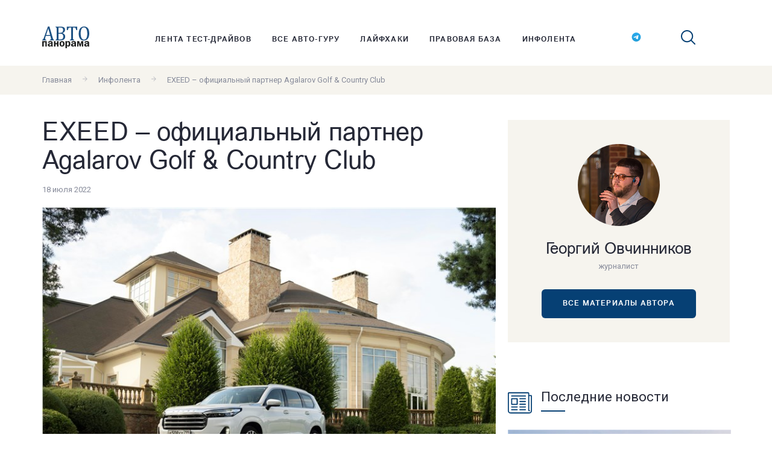

--- FILE ---
content_type: text/html; charset=utf-8
request_url: https://www.autopanorama.ru/infotape/testdrive-exeed-oficialnyj-partner-agalarov-golf-country-club.html
body_size: 6670
content:
<!DOCTYPE HTML> <html> <head> <meta http-equiv="Content-Type" content="text/html; charset=UTF-8" /> <meta name="viewport" content="width=device-width, initial-scale=1, shrink-to-fit=no"> <link rel="apple-touch-icon" sizes="180x180" href="/apple-touch-icon.png"> <link rel="icon" type="image/png" sizes="32x32" href="/favicon-32x32.png"> <link rel="icon" type="image/png" sizes="16x16" href="/favicon-16x16.png"> <link rel="manifest" href="/site.webmanifest"> <link rel="mask-icon" href="/safari-pinned-tab.svg" color="#5bbad5"> <meta name="msapplication-TileColor" content="#ffffff"> <meta name="theme-color" content="#ffffff"> <link href="/js/plyr/dist/plyr.css" rel="stylesheet" /> <link href="/bundles/css.css?v=BVgchsAsQ7jpdrDVitfVhOzFnEinDX7PBpiUCuqP_lI1" rel="stylesheet"/> <link href="https://fonts.googleapis.com/css?family=Roboto:400,700" type="text/css" rel="stylesheet" /> <title>EXEED – официальный партнер Agalarov Golf &amp; Country Club </title> <meta name="keywords" content="EXXED" /> <meta name="description" content="Поддержка гольфа имеет большое значение для EXEED. В философию бренда вписаны ценности, которые ярко воплощены в этом виде спорта" /> <script charset="UTF-8" src="//cdn.sendpulse.com/js/push/0ac4e298260b07162b084c9153d4f06f_1.js" async></script> </head> <body> <div class="banner-wrapper-100per"> <div><div class="b_block b_block_v1" id="b1"></div></div> </div> <header class="header js-header"> <div class="header__content l-flex"> <a href="/" class="logo header__logo"><img src="/images/logo.svg" alt="Автопанорама"></a> <nav class="header__nav"> <ul class="menu header__menu"> <li class="menu__item"> <a class="menu__link" href="/test-drives/">Лента тест-драйвов</a> </li> <li class="menu__item"> <a class="menu__link" href="/autoguru/">Все авто-гуру</a> </li> <li class="menu__item"> <a class="menu__link" href="/lifehacks/">Лайфхаки</a> </li> <li class="menu__item"> <a class="menu__link" href="/legal-articles/">Правовая база</a> </li> <li class="menu__item"> <a class="menu__link" href="/infotape/">Инфолента</a> </li> </ul> </nav> <ul class="socials"> <li class="socials__item"> <a href="https://t.me/AutoPanorama_ru" target="_blank" class="socials__link socials__insta"> <img class="svg-icon" width="16" height="15" src="/images/tg-logo.svg" alt="https://t.me/AutoPanorama_ru" /> </a> </li> </ul> <div class="search header__search"> <span class="search__icon js-search"> <svg width="24" height="24" class="svg-icon"> <use xlink:href="/images/sprite.symbol.svg#search"></use> </svg> </span> <div class="search__wrapper"> <form action="/search/" method="get" class="search__form search-form"> <input type="hidden" name="searchid" value="2431654"> <input type="hidden" name="l10n" value="ru"> <input type="hidden" name="reqenc" value=""> <input type="text" name="text" placeholder="Поиск..." class="search-form__input"> <button class="search-form__btn"> <svg width="24" height="24" class="svg-icon"> <use xlink:href="/images/sprite.symbol.svg#search"></use> </svg> </button> </form> </div> </div> <div class="menu-btn-wrapper"> <button class="header__toggler js-toggler"></button> </div> </div> </header> <main class="site-main"> <div class="breadcrumbs"> <div class="breadcrumbs__content l-flex"> <a class="breadcrumbs__link text_color_grey text_size_small" href="/">Главная</a> <span class="breadcrumbs__arrow"> <svg width="12" height="12" class="breadcrumbs__icon"><use xlink:href="/images/sprite.symbol.svg#arrow-right"></use></svg></span> <a class="breadcrumbs__link text_color_grey text_size_small" href="/infotape/">Инфолента</a> <span class="breadcrumbs__arrow"> <svg width="12" height="12" class="breadcrumbs__icon"><use xlink:href="/images/sprite.symbol.svg#arrow-right"></use></svg></span> <span class="text_color_grey text_size_small">EXEED – официальный партнер Agalarov Golf &amp; Country Club </span> </div> </div> <div class="wrapper"> <div class="wrapper__general"> <article class="single"> <h1 class="single__title">EXEED – официальный партнер Agalarov Golf &amp; Country Club </h1> <div class="single__meta"> <span class="single__postby text_size_small text_color_grey">18 июля 2022</span> </div> <div class=""> <img src="/announcephoto/testdriveannounce/exeed_agalarov-0.jpg" alt="EXEED – официальный партнер Agalarov Golf &amp; Country Club " class="single__image" /> </div> <div class="single__desciption "> <div class="single__text"><p><blockquote> <p> Поддержка гольфа имеет большое значение для EXEED. В философию бренда вписаны ценности, которые ярко воплощены в этом виде спорта: целеустремленность, стратегическое мышление, готовность к смелым решениям, готовность превзойти себя, в сочетании с элегантностью и аристократизмом.</p> </blockquote> <p> В качестве партнера, полностью разделяющего философию EXEED, был выбран Agalarov Golf &amp; Country Club, неоднократно признанный лучшим гольф-клубом России. Синергия спорта и драйва открывает новую главу как для EXEED в России, так и для членов клуба, которые смогут в полной мере оценить стиль и комфорт флагманского полноразмерного внедорожника EXEED VX и среднеразмерного полноприводного EXEED TXL.</p> <p> Кроме того, имя EXEED будет носить одна из восемнадцати лунок гольф-поля, дающая игрокам возможность забить hole in one &ndash; то есть попасть мячом в лунку с одного удара. Имя бренда здесь довольно символично: такие виртуозные удары считаются одними из самых сложных в спорте, для их реализации необходимо не только мастерски владеть техникой игры, но и рисковать, ловить удачу &ndash; и путь EXEED к успеху схож с таким точным ударом, попадающим прямо в цель. По статистике Agalarov Golf &amp; Country Club, такие удары случаются раз в год.&nbsp;</p> <p> &laquo;<em>Гольф всегда был и остается одним из самых элегантных и аристократичных видов спорта</em>, - говорит Геннадий Баранов, директор EXEED Cars Russia &ndash; <em>От игроков он требует не только спортивного характера, выдержки, высочайшего профессионализма, но и амбициозности, смелости, готовности пробовать новое. Нам кажется, что все эти качества в полной мере присутствуют в автомобилях EXEED, и наше партнерство с Agalarov Golf &amp; Country Club имеет большие перспективы&raquo;.</em></p> </p></div> </div> <div class="single__discuss"> <h4 class="single__subtitle subtitle ">Обсудить</h4> <div id="mc-container"></div> <script type="text/javascript"> cackle_widget = window.cackle_widget || []; cackle_widget.push({ widget: 'Comment', id: 64721 }); (function () { var mc = document.createElement('script'); mc.type = 'text/javascript'; mc.async = true; mc.src = ('https:' == document.location.protocol ? 'https' : 'http') + '://cackle.me/widget.js'; var s = document.getElementsByTagName('script')[0]; s.parentNode.insertBefore(mc, s.nextSibling); })(); </script> </div> </article> </div> <div class="wrapper__sidebar sidebar"> <div class="sidebar__item post-author text-center"> <img src="/authorphoto/authoroptimized/ovchinnikov-0.jpg" class="post-author__round-ava ava_size_136" alt="Георгий Овчинников"> <h3 class="post-author__nickname">Георгий Овчинников</h3> <span class="post-author__posted-by text_color_grey text_size_small">журналист</span> <a href="/autoguru/georgij-ovchinnikov/?page=1" class="post-author__btn btn btn-solid">все материалы автора</a> </div> <div class="sidebar__banner"> <div><div class="b_block b_block_v1" id="b2"></div></div> </div> <section class="sidebar__item recent"> <div class="sidebar__title"> <svg width="40" height="49" class="svg-icon sidebar__title-icon"><use xlink:href="/images/sprite.symbol.svg#newspaper-folded"></use></svg> <h4 class="subtitle ">Последние новости</h4> </div> <ul class="recent__list"> <li class="recent__post"> <a href="http://www.motorpage.ru/omoda/c7/last/news/omoda_c7_nachali_sobirat_v_kaliningrade.html" class="recent__inner"> <img src="/newsphotos/416B1.jpg" alt="Omoda C7 начали собирать в Калининграде" class="recent__thumbnail sidebar__news-img"> <h5 class="recent__title">Omoda C7 начали собирать в Калининграде</h5> <span class="recent__postby text_size_small text_color_grey">16 сентября</span> </a> </li> <li class="recent__post"> <a href="http://www.motorpage.ru/belgee/news/belgee_x70_posle_restajlinga_stal_pohozh_na_geely_monjaro.html" class="recent__inner"> <img src="/newsphotos/318F9.jpg" alt="Belgee X70 после рестайлинга стал похож на Geely Monjaro" class="recent__thumbnail sidebar__news-img"> <h5 class="recent__title">Belgee X70 после рестайлинга стал похож на Geely Monjaro</h5> <span class="recent__postby text_size_small text_color_grey">16 сентября</span> </a> </li> <li class="recent__post"> <a href="http://www.motorpage.ru/Geely/emgrand/last/news/geely_emgrand_novogo_pokolenija_poluchil_turbomotor.html" class="recent__inner"> <img src="/newsphotos/12A48.jpg" alt="Geely Emgrand нового поколения получил турбомотор" class="recent__thumbnail sidebar__news-img"> <h5 class="recent__title">Geely Emgrand нового поколения получил турбомотор</h5> <span class="recent__postby text_size_small text_color_grey">16 сентября</span> </a> </li> </ul> </section> <div class="sidebar__item subscribe"> <div class="sidebar__title"> <svg width="40" height="49" class="svg-icon sidebar__title-icon"> <use xlink:href="/images/sprite.symbol.svg#message"></use> </svg> <h4 class="single__subtitle subtitle ">Пора подписаться</h4> </div> <span class="subscribe__slogan">Пожалуй лучшая автомобильная рассылка без ГМО</span> <form action="/subscribe/" method="post" class="subscribe__form form"> <input type="email" placeholder="Адрес почты" class="subscribe__input" name="Email"> <input type="text" class="subscribe__input" placeholder="Ваше имя" name="Name"> <button type="submit" class="subscribe__btn btn btn-solid" id="subscribeBtn">подписаться</button> </form> </div> <section class="sidebar__item social-feed"> <div class="social-feed__content feeds"> <!--<div class="feeds__inst"> <div class="feeds__title"> <svg width="24" height="24" class="feeds__icon"> <use xlink:href="/images/sprite.symbol.svg#instagram"></use> </svg><h4 class="feeds__heading">Наш Инстаграм</h4> </div> <div class="feeds__widget">--> <!-- LightWidget WIDGET --> <!--<script src="https://cdn.lightwidget.com/widgets/lightwidget.js"></script><iframe src="https://cdn.lightwidget.com/widgets/fc2332c0100f5d629430b6f528e70817.html" scrolling="no" allowtransparency="true" class="lightwidget-widget" style="width:100%;border:0;overflow:hidden;"></iframe> </div> </div>--> <div class="feeds__vk"> <div class="feeds__title"> <svg width="24" height="24" class="feeds__icon"> <use xlink:href="/images/sprite.symbol.svg#vk"></use> </svg><h4 class="feeds__heading">Вконтакте</h4> </div> <div class="feeds__widget"><div id="vk_groups"></div></div> </div> </div> </section> </div> </div> </main> <footer class="footer"> <div class="footer__content"> <div class="l-flex"> <a href="/" class="footer__logo"><img src="/images/footer-logo.svg" alt="Автопанорама"></a> <ul class="menu footer__menu"> <li class="menu__item"> <a class="menu__link" href="/test-drives/">Лента тест-драйвов</a> </li> <li class="menu__item"> <a class="menu__link" href="/autoguru/">Все авто-гуру</a> </li> <li class="menu__item"> <a class="menu__link" href="/lifehacks/">Лайфхаки</a> </li> <li class="menu__item"> <a class="menu__link" href="/legal-articles/">Правовая база</a> </li> <li class="menu__item"> <a class="menu__link" href="/infotape/">Инфолента</a> </li> </ul> </div> <p class="footer__copyright text_size_small"> <!--LiveInternet counter--> <a href="https://www.liveinternet.ru/click" target="_blank"> <img id="licnt20D9" width="88" height="15" style="border:0" title="LiveInternet: показано число посетителей за сегодня" src="[data-uri]" alt="" /> </a> <script> (function (d, s) { d.getElementById("licnt20D9").src = "https://counter.yadro.ru/hit?t26.6;r" + escape(d.referrer) + ((typeof (s) == "undefined") ? "" : ";s" + s.width + "*" + s.height + "*" + (s.colorDepth ? s.colorDepth : s.pixelDepth)) + ";u" + escape(d.URL) + ";h" + escape(d.title.substring(0, 150)) + ";" + Math.random() })(document, screen); </script> <!--/LiveInternet--> <br /> © 2026 Журнал "Автопанорама" - все права защищены. </p> </div> </footer> <script src="/bundles/js.js?v=oNdugCt_BqqA10-FqmclfJ54QQFhL2gI9dxMXdMK1yY1"></script> <script src="/js/plyr/dist/plyr.min.js"></script> <div id="fb-root"></div> <div class="banner-wrapper-100per"> <div><div class="b_block b_block_v1" id="b6"></div></div> </div> <script type="text/javascript" src="https://vk.com/js/api/openapi.js?160"></script> <script type="text/javascript"> VK.Widgets.Group("vk_groups", { mode: 4, height: "400", width: $('.feeds__vk').first().width() }, 116636826); </script> <!-- Yandex.Metrika counter --> <script type="text/javascript"> (function (d, w, c) { (w[c] = w[c] || []).push(function () { try { w.yaCounter54766921 = new Ya.Metrika({ id: 54766921, clickmap: true, trackLinks: true, accurateTrackBounce: true, webvisor: true }); } catch (e) { } }); var n = d.getElementsByTagName("script")[0], s = d.createElement("script"), f = function () { n.parentNode.insertBefore(s, n); }; s.type = "text/javascript"; s.async = true; s.src = "https://mc.yandex.ru/metrika/watch.js"; if (w.opera == "[object Opera]") { d.addEventListener("DOMContentLoaded", f, false); } else { f(); } })(document, window, "yandex_metrika_callbacks"); </script> <noscript><div><img src="https://mc.yandex.ru/watch/54766921" style="position:absolute; left:-9999px;" alt="" /></div></noscript> <!-- /Yandex.Metrika counter --> </body> </html>

--- FILE ---
content_type: image/svg+xml
request_url: https://www.autopanorama.ru/images/sprite.symbol.svg
body_size: 43453
content:
<?xml version="1.0" encoding="utf-8"?>
<svg xmlns="http://www.w3.org/2000/svg"
    xmlns:xlink="http://www.w3.org/1999/xlink">
  <symbol viewBox="0 0 17 11" id="Google"
      xmlns="http://www.w3.org/2000/svg">
    <path d="M10.375 5.33c0 .984-.2 1.863-.598 2.635a4.374 4.374 0 0 1-1.704 1.798c-.738.436-1.583.654-2.536.654a4.802 4.802 0 0 1-1.958-.412A5.036 5.036 0 0 1 1.97 8.896 5.231 5.231 0 0 1 .899 7.233 5.26 5.26 0 0 1 .5 5.208c0-.705.133-1.38.399-2.025A5.231 5.231 0 0 1 1.97 1.521 5.037 5.037 0 0 1 3.579.412 4.802 4.802 0 0 1 5.537 0c1.31 0 2.435.455 3.374 1.364L7.544 2.721c-.536-.535-1.205-.803-2.007-.803-.563 0-1.086.147-1.567.441a3.194 3.194 0 0 0-1.133 1.2 3.333 3.333 0 0 0-.42 1.65c0 .596.14 1.148.42 1.655.279.502.657.9 1.133 1.194a2.96 2.96 0 0 0 1.567.44c.38 0 .729-.054 1.045-.163.32-.11.584-.244.79-.405.206-.166.385-.353.536-.562a2.575 2.575 0 0 0 .488-1.116H5.537v-1.79h4.756c.055.299.082.588.082.867zm5.958-.868v1.492h-1.436V7.44h-1.443V5.954h-1.436V4.462h1.436V2.977h1.443v1.485h1.436z"/>
  </symbol>
  <symbol viewBox="0 0 12 12" id="arrow-right"
      xmlns="http://www.w3.org/2000/svg">
    <path d="M2 5.5v1h6L5.25 9.25l.71.71L9.92 6 5.96 2.04l-.71.71L8 5.5H2z" opacity=".5"/>
  </symbol>
  <symbol viewBox="0 0 24 25" id="calendar"
      xmlns="http://www.w3.org/2000/svg">
    <path d="M2.813 2.33h1.124V.455h1.876V2.33h12.375V.455h1.875V2.33h1.125A2.816 2.816 0 0 1 24 5.142v16.5a2.816 2.816 0 0 1-2.813 2.813H2.813A2.816 2.816 0 0 1 0 21.642v-16.5A2.816 2.816 0 0 1 2.813 2.33zm-.938 19.312c0 .517.42.938.938.938h18.375a.94.94 0 0 0 .937-.938V9.267H1.875v12.375zm0-14.25h20.25v-2.25a.939.939 0 0 0-.938-.937h-1.125V6.08h-1.875V4.205H5.813V6.08H3.938V4.205H2.813a.939.939 0 0 0-.938.937v2.25z"/>
    <path d="M18.563 11.236h1.875v1.875h-1.875v-1.875zm-3.75 0h1.874v1.875h-1.875v-1.875zm-3.75 0h1.874v1.875h-1.874v-1.875zm-3.75 0h1.875v1.875H7.312v-1.875zm-3.751 0h1.875v1.875H3.562v-1.875zm15.001 3.75h1.875v1.875h-1.875v-1.875zm-3.75 0h1.874v1.875h-1.875v-1.875zm-3.75 0h1.874v1.875h-1.874v-1.875zm-3.75 0h1.875v1.875H7.312v-1.875zm11.25 3.75h1.875v1.875h-1.875v-1.875zm-3.75 0h1.874v1.875h-1.875v-1.875zm-3.75 0h1.874v1.875h-1.874v-1.875zm-3.75 0h1.875v1.875H7.312v-1.875zm-3.751-3.75h1.875v1.875H3.562v-1.875z"/>
  </symbol>
  <symbol viewBox="0 0 16 14" id="camera"
      xmlns="http://www.w3.org/2000/svg">
    <path d="M15.904 7.221a.653.653 0 0 0-.903-.23L12.808 8.26l-.557.327v3.038l.519.308c.019 0 .019.019.038.019l2.154 1.25c.096.077.23.115.365.115a.648.648 0 0 0 .654-.653v-2.577l.02-2.539c0-.115-.02-.23-.097-.327zM3.096 6.24a3.094 3.094 0 0 0 3.096-3.096A3.094 3.094 0 0 0 3.096.048 3.094 3.094 0 0 0 0 3.144C-.019 4.856 1.385 6.24 3.096 6.24zm0-4.365a1.268 1.268 0 1 1-1.269 1.27c-.02-.712.558-1.27 1.27-1.27zm7.846 4.538c-.5.25-1.057.404-1.654.404-.73 0-1.423-.211-2-.596H5.096a3.596 3.596 0 0 1-2 .596 3.45 3.45 0 0 1-1.654-.404c-.442.25-.75.75-.75 1.289v4.692c0 .866.712 1.558 1.558 1.558h7.904c.865 0 1.557-.712 1.557-1.558V7.702a1.564 1.564 0 0 0-.769-1.288zM9.289 6.24a3.094 3.094 0 0 0 3.096-3.096A3.094 3.094 0 0 0 9.29.048a3.094 3.094 0 0 0-3.096 3.096A3.094 3.094 0 0 0 9.289 6.24zm0-4.365a1.268 1.268 0 1 1-1.27 1.27c0-.712.558-1.27 1.27-1.27z"/>
  </symbol>
  <symbol viewBox="0 0 40 40" id="car"
      xmlns="http://www.w3.org/2000/svg">
    <g clip-path="url(#aeclip0)">
      <path d="M39.467 14.009l-7.493-1.499c.007-.172.026-.34.026-.514C31.995 5.368 26.619-.001 19.991.004a12 12 0 0 0-11.73 9.513l-.054-.033-1.964 3.256-5.721 1.27a.667.667 0 0 0-.522.652v8.667c0 .332.244.613.572.66l4.1.586c0 .03-.005.058-.005.087a4 4 0 0 0 7.94.667h8.055l3.42 12.655a2.667 2.667 0 1 0 5.165-1.322L26.186 25.33h.54a3.996 3.996 0 1 0 7.88-1.333h4.727A.667.667 0 0 0 40 23.33v-8.667a.667.667 0 0 0-.533-.653zM1.333 16.662h2v.667h-2v-.667zm3.591 6.6l-3.59-.511v-.755h4.36c-.334.37-.595.8-.77 1.266zm3.743 4.067a2.667 2.667 0 1 1 0-5.333 2.667 2.667 0 0 1 0 5.333zM20 23.996h-7.393A3.97 3.97 0 0 0 8 20.722v-.06H1.333v-2H4a.667.667 0 0 0 .667-.666v-2A.667.667 0 0 0 4 15.329H1.333v-.133l5.478-1.217a.667.667 0 0 0 .426-.307l.782-1.296c.209 6.47 5.508 11.61 11.981 11.62.1 0 .2-.013.298-.016l.004.016H20zm0-1.334c-5.891 0-10.667-4.775-10.667-10.666S14.11 1.329 20 1.329s10.667 4.776 10.667 10.667C30.66 17.884 25.888 22.656 20 22.662zm1.649 1.207c.883-.122 1.75-.343 2.584-.659l1.543 5.713-2.533.845-1.594-5.9zm6.31 13.133a1.333 1.333 0 0 1-2.588.647l-1.78-6.59 2.533-.845 1.835 6.788zm2.708-9.673a2.667 2.667 0 1 1 0-5.333 2.667 2.667 0 0 1 0 5.333zm8-4.667h-4.542a4.023 4.023 0 0 0-.485-.666h5.027v.666zm0-4h-1.334v-2h1.334v2zm0-3.333h-2a.667.667 0 0 0-.667.667v3.333c0 .368.298.667.667.667h2v.666h-7.334v.06a3.97 3.97 0 0 0-4.606 3.274h-.901l-.36-1.334a12.016 12.016 0 0 0 6.377-8.821l6.824 1.367v.12z"/>
      <path d="M20 1.996c-5.523 0-10 4.477-10 10 0 5.522 4.477 10 10 10s10-4.478 10-10c-.006-5.52-4.48-9.994-10-10zm0 18.666a8.667 8.667 0 1 1 8.667-8.666A8.677 8.677 0 0 1 20 20.662z"/>
      <path d="M27.28 10.914a8.395 8.395 0 0 0-5.017-6.2l-.526 1.225a7.052 7.052 0 0 1 4.227 5.192 6.18 6.18 0 0 1-2.157 5.701l.896.988a7.475 7.475 0 0 0 2.576-6.906zM8.667 25.995a1.333 1.333 0 1 0 0-2.666 1.333 1.333 0 0 0 0 2.666zm22 0a1.333 1.333 0 1 0 0-2.666 1.333 1.333 0 0 0 0 2.666z"/>
    </g>
    <defs>
      <clipPath id="aeclip0">
        <path d="M0 0h40v40H0z"/>
      </clipPath>
    </defs>
  </symbol>
  <symbol viewBox="0 0 12 12" id="caret"
      xmlns="http://www.w3.org/2000/svg">
    <path d="M6 2.58a.838.838 0 0 0-.594.246l-5.16 5.16a.84.84 0 1 0 1.189 1.188L6 4.608l4.565 4.566a.84.84 0 0 0 1.189-1.189l-5.16-5.16A.838.838 0 0 0 6 2.58z"/>
  </symbol>
  <symbol viewBox="0 0 40 40" id="chat"
      xmlns="http://www.w3.org/2000/svg">
    <path d="M34.531 16.875a.782.782 0 1 0 0 1.563.782.782 0 0 0 0-1.563zM21.563 9.063a.782.782 0 1 0-.001-1.564.782.782 0 0 0 0 1.564z"/>
    <path d="M37.656 12.188H27.031V5.155a2.346 2.346 0 0 0-2.343-2.343H2.343A2.346 2.346 0 0 0 0 5.155V20.78a2.346 2.346 0 0 0 2.344 2.344h2.344v3.906c0 .7.845 1.04 1.333.553l4.459-4.459h2.489v7.031a2.346 2.346 0 0 0 2.344 2.344H29.52l4.459 4.459c.489.488 1.334.145 1.334-.553V32.5h2.343A2.346 2.346 0 0 0 40 30.156V14.531a2.346 2.346 0 0 0-2.344-2.344zM5.47 13.748h7.634a2.337 2.337 0 0 0-.134.781v2.345h-7.5a.781.781 0 1 0 0 1.563h7.5v3.125h-2.813a.781.781 0 0 0-.552.228L6.25 25.145v-2.801a.781.781 0 0 0-.781-.782H2.344a.782.782 0 0 1-.781-.78V5.155c0-.43.35-.781.78-.781h22.345c.43 0 .78.35.78.781v7.032h-20a.781.781 0 1 0 0 1.561zm32.968 16.407c0 .431-.35.782-.78.782H34.53a.781.781 0 0 0-.781.78v2.802l-3.354-3.354a.781.781 0 0 0-.552-.229H15.312a.782.782 0 0 1-.78-.78V14.53c0-.43.35-.781.78-.781h22.344c.431 0 .782.35.782.781v15.625z"/>
    <path d="M5.469 9.063h12.968a.781.781 0 1 0 0-1.563H5.47a.781.781 0 1 0 0 1.563zm12.969 9.375h12.968a.781.781 0 1 0 0-1.563H18.438a.781.781 0 1 0 0 1.563zm16.093 3.125H18.438a.781.781 0 1 0 0 1.562H34.53a.781.781 0 1 0 0-1.563zm0 4.687H18.438a.781.781 0 1 0 0 1.563H34.53a.781.781 0 1 0 0-1.563z"/>
  </symbol>
  <symbol viewBox="0 0 24 24" id="comm"
      xmlns="http://www.w3.org/2000/svg">
    <path d="M24 2.4C24 1.08 22.92 0 21.6 0H2.4C1.08 0 0 1.08 0 2.4v14.4c0 1.32 1.08 2.4 2.4 2.4h16.8L24 24V2.4zm-4.8 12H4.8V12h14.4v2.4zm0-3.6H4.8V8.4h14.4v2.4zm0-3.6H4.8V4.8h14.4v2.4z"/>
  </symbol>
  <symbol viewBox="0 0 16 16" id="eye"
      xmlns="http://www.w3.org/2000/svg">
    <path d="M8 3C4.51 3 1.486 5.032 0 8c1.486 2.968 4.51 5 8 5s6.514-2.032 8-5c-1.486-2.968-4.51-5-8-5zm3.944 2.652c.94.6 1.737 1.402 2.335 2.348a7.609 7.609 0 0 1-2.335 2.348A7.323 7.323 0 0 1 8 11.5a7.32 7.32 0 0 1-3.945-1.152A7.61 7.61 0 0 1 1.721 8a7.607 7.607 0 0 1 2.52-2.462 4 4 0 1 0 7.519 0c.061.037.123.075.184.114zM8 6.406a1.5 1.5 0 1 1-3 0 1.5 1.5 0 0 1 3 0z"/>
  </symbol>
  <symbol viewBox="0 0 16 16" id="eye-blue"
      xmlns="http://www.w3.org/2000/svg">
    <path d="M8 3C4.51 3 1.486 5.032 0 8c1.486 2.968 4.51 5 8 5s6.514-2.032 8-5c-1.486-2.968-4.51-5-8-5zm3.944 2.652c.94.6 1.737 1.402 2.335 2.348a7.609 7.609 0 0 1-2.335 2.348A7.323 7.323 0 0 1 8 11.5a7.32 7.32 0 0 1-3.945-1.152A7.61 7.61 0 0 1 1.721 8a7.607 7.607 0 0 1 2.52-2.462 4 4 0 1 0 7.519 0c.061.037.123.075.184.114zM8 6.406a1.5 1.5 0 1 1-3 0 1.5 1.5 0 0 1 3 0z"/>
  </symbol>
  <symbol viewBox="0 0 12 24" id="facebook"
      xmlns="http://www.w3.org/2000/svg">
    <path d="M7.417 8.458V5.625c0-.782.634-1.417 1.416-1.417h1.417V.667H7.417a4.25 4.25 0 0 0-4.25 4.25v3.541H.333V12h2.834v11.333h4.25V12h2.833l1.417-3.542h-4.25z"/>
  </symbol>
  <symbol viewBox="0 0 78 36" id="footer-logo"
      xmlns="http://www.w3.org/2000/svg">
    <path d="M0 32.308h2.417v-6.73h2.637v6.73H7.69v-8.526H0v8.526zm17.358-5.161c0-.673 0-1.346-.22-2.019-.66-1.346-1.978-1.57-3.516-1.57a8.044 8.044 0 0 0-2.636.448c-.44.225-1.099.898-1.538 2.02l2.197.224c0-.449.44-.673.66-.898.439-.224.658-.224 1.098-.224.22 0 .879 0 1.098.449.22.224.22.673.22 1.122v.224h-.879c-.659 0-2.197.224-3.076.449-1.538.673-1.758 1.57-1.758 2.468 0 .673.44 1.57.88 2.019.439.449 1.318.673 2.197.673 1.757 0 2.416-.897 2.856-1.57 0 .672 0 1.121.22 1.346h2.416c-.22-.45-.22-1.122-.22-1.795v-3.366zm-2.417 1.57c0 .898-.44 1.571-.44 1.571-.44.45-.878.674-1.318.674-.44 0-.66 0-.879-.225-.22-.224-.44-.449-.44-.673 0-.449.22-.673.22-.673.44-.673 1.319-.673 2.198-.673h.659zm9.667-1.794h-2.636v-3.14h-2.637v8.525h2.637v-3.59h2.636v3.59h2.417v-8.526h-2.417v3.141zm8.13-3.365c-.879 0-1.977.224-2.856 1.121-.44.45-1.319 1.57-1.319 3.366 0 1.346.44 2.692 1.319 3.365.659.449 1.538 1.122 2.856 1.122 1.318 0 2.197-.449 2.856-1.122.88-.673 1.319-2.02 1.319-3.365 0-1.795-.88-2.917-1.319-3.366-.879-.897-1.977-1.121-2.856-1.121zm1.318 6.506c-.22.449-.879.673-1.318.673-.44 0-.879-.224-1.318-.673-.22-.449-.44-.897-.44-2.02 0-.672 0-1.57.44-2.018.22-.45.659-.674 1.098-.674.44 0 .88.225 1.099.674.44.673.44 1.346.44 2.019.439 1.122.219 1.795 0 2.019zm9.448-6.506c-1.098 0-1.977.448-2.636 1.57v-1.346H38.67v11.442h2.417V31.41c.44.898 1.319 1.346 2.197 1.346 1.538 0 3.296-1.346 3.296-4.487 0-2.916-1.098-4.711-3.076-4.711zm-.879 7.18c-.879 0-1.538-.674-1.538-2.02v-1.795c0-1.122.66-1.795 1.538-1.795.88 0 1.538.898 1.538 2.692 0 1.57-.44 2.917-1.538 2.917zm13.184-3.591c0-.673 0-1.346-.22-2.019-.66-1.346-1.978-1.57-3.516-1.57a8.044 8.044 0 0 0-2.636.448c-.44.225-1.099.898-1.538 2.02l2.197.224c0-.449.44-.673.659-.898.44-.224.66-.224 1.099-.224.22 0 .879 0 1.098.449.22.224.22.673.22 1.122v.224h-.44c-.659 0-2.197.224-3.076.449-1.538.673-1.757 1.57-1.757 2.468 0 .673.44 1.57.879 2.019.439.449 1.318.673 2.197.673 1.758 0 2.417-.897 2.856-1.57 0 .672 0 1.121.22 1.346h2.417c-.22-.45-.22-1.122-.22-1.795v-3.366h-.44zm-2.198 1.57c0 .898-.44 1.571-.44 1.571-.438.45-.878.674-1.317.674-.44 0-.66 0-.88-.225-.219-.224-.439-.449-.439-.673 0-.449.22-.673.22-.673.44-.673 1.318-.673 2.197-.673h.66zm9.449.225l-1.76-5.384h-3.295v8.525h1.977v-6.955c.22.673.22.898.44 1.122l1.977 5.609h1.318l1.758-5.61c0-.223.22-.448.44-1.12v6.505h2.197V23.11h-3.076l-1.978 5.833zm14.72 1.571v-3.366c0-.673 0-1.346-.22-2.019-.659-1.346-1.977-1.57-3.515-1.57a8.044 8.044 0 0 0-2.637.448c-.44.225-1.098.898-1.538 2.02l2.197.224c0-.449.44-.673.66-.898.44-.224.659-.224 1.098-.224.22 0 .88 0 1.099.449.22.224.22.673.22 1.122v.224h-.88c-.658 0-2.197.224-3.075.449-1.538.673-1.758 1.57-1.758 2.468 0 .673.44 1.57.879 2.019.44.449 1.318.673 2.197.673 1.758 0 2.417-.897 2.856-1.57 0 .672 0 1.121.22 1.346H78c-.22-.45-.22-1.122-.22-1.795zm-2.417-1.795c0 .897-.44 1.57-.44 1.57-.439.45-.878.674-1.317.674-.44 0-.66 0-.88-.225-.219-.224-.439-.449-.439-.673 0-.449.22-.673.22-.673.44-.673 1.318-.673 2.197-.673h.66zM18.017 19.968c-.22-.449-.44-1.122-.66-1.795L11.866 0H9.448L2.856 17.949c-.44 1.121-.879 2.019-1.318 2.692-.44.449-.879.898-1.538.898v.897h6.811v-.898c-.659 0-1.098-.224-1.538-.673-.22-.224-.44-.673-.44-1.346 0-.224 0-.673.22-1.122 0-.448.22-1.121.44-1.794l.44-1.57h7.47l.659 2.018c.22.449.22.898.44 1.346 0 .45.22.898.22 1.122 0 .449 0 .673-.22.898-.22.448-.44.673-.88.897-.22 0-.659.224-1.098.224v.898h7.25v-.898c-.439 0-.659-.224-1.098-.448-.22-.225-.44-.673-.66-1.122zM6.372 13.686L9.887 3.14l3.296 10.545H6.372zm27.245-2.916c.879-.45 1.538-.898 2.197-1.347.66-.449 1.099-1.122 1.538-1.795.44-.673.44-1.57.44-2.468 0-1.122-.22-2.019-.66-2.692-.44-.673-1.318-1.346-2.197-1.57-1.098-.45-2.417-.45-3.955-.45h-8.788v.898c.439.225.878.225 1.098.449.22.224.44.224.44.449.22.224.22.448.22.897v17.276c0 .448-.22.673-.44.897-.22.224-.66.449-1.319.673v.449h8.13c1.538 0 3.076-.224 4.175-.673 1.098-.449 1.977-1.122 2.636-2.02.66-.897.88-2.019.88-3.59a5.58 5.58 0 0 0-1.1-3.364c-.658-.898-1.757-1.571-3.295-2.02zm-6.811-8.975h3.076c.659 0 1.318 0 1.757.224.66 0 1.319.225 1.758.449.44.224.66.673.879 1.122.22.448.44 1.122.44 1.795 0 1.57-.44 2.692-1.319 3.365-.879.897-1.977 1.122-3.735 1.122h-2.856V1.795zm7.69 17.051c-.44.673-.88 1.122-1.758 1.57-.66.45-1.758.45-3.296.45-.879 0-1.758 0-2.636-.225v-8.974h2.416c1.319 0 2.417.224 3.296.448.88.225 1.319.898 1.758 1.57.44.674.66 1.571.66 2.693 0 .898-.22 1.795-.44 2.468zM40.868.225v5.609h1.538c.22-.898.439-1.57.659-2.244.22-.673.44-.897.659-1.346.22-.225.659-.449.879-.673.22 0 .659-.225 1.318-.225h1.977V19.52c0 .225-.22.674-.22.898 0 .224-.219.449-.439.449-.22.224-.439.224-.659.224-.22 0-.44.224-.879.224v1.122h7.251v-.897c-.44-.225-.879-.225-1.099-.449-.22-.224-.439-.224-.659-.449-.22-.224-.22-.448-.22-.897V1.795h1.978c.66 0 1.099 0 1.318.224.22.225.66.225.88.674.219.224.439.673.658 1.121.22.45.44 1.347.66 2.244h1.538V.225H40.868zM68.992 22.66c-1.319 0-2.417-.224-3.516-.673-1.099-.448-1.977-1.122-2.637-2.02-.659-.896-1.318-2.018-1.757-3.364-.44-1.347-.66-3.142-.66-4.936 0-2.468.44-4.488 1.1-6.282.658-1.795 1.757-3.141 3.075-4.039C65.915.45 67.673 0 69.431 0c1.977 0 3.515.449 4.834 1.346 1.318.898 2.197 2.02 2.856 3.814.66 1.57.879 3.59.879 6.058 0 2.243-.44 4.487-1.099 6.282s-1.757 3.141-3.076 3.814c-1.538.898-3.076 1.346-4.834 1.346zm-5.274-11.666c0 3.365.44 5.833 1.319 7.628.878 1.795 2.416 2.692 4.174 2.692 1.099 0 2.197-.449 2.857-1.122.878-.673 1.318-1.795 1.757-3.365.66-1.57.88-3.141.88-5.16 0-2.244-.22-4.263-.66-5.834-.44-1.57-1.099-2.692-1.977-3.365-.88-.673-1.758-1.122-2.857-1.122-.879 0-1.757.225-2.417.673a5.261 5.261 0 0 0-1.757 2.02c-.44.897-.88 1.794-.88 3.14-.219 1.122-.439 2.468-.439 3.815z"/>
  </symbol>
  <symbol viewBox="0 0 24 24" id="instagram"
      xmlns="http://www.w3.org/2000/svg">
    <path d="M16.25.667h-8.5A7.084 7.084 0 0 0 .667 7.75v8.5a7.084 7.084 0 0 0 7.083 7.083h8.5a7.084 7.084 0 0 0 7.083-7.083v-8.5A7.084 7.084 0 0 0 16.25.667zm4.958 15.583a4.964 4.964 0 0 1-4.958 4.958h-8.5a4.964 4.964 0 0 1-4.958-4.958v-8.5A4.964 4.964 0 0 1 7.75 2.792h8.5a4.964 4.964 0 0 1 4.958 4.958v8.5z"/>
    <path d="M12 6.333a5.667 5.667 0 1 0 0 11.334 5.667 5.667 0 0 0 0-11.334zm0 9.208A3.547 3.547 0 0 1 8.458 12 3.546 3.546 0 0 1 12 8.458 3.546 3.546 0 0 1 15.542 12 3.547 3.547 0 0 1 12 15.54zm6.092-8.878a.755.755 0 1 0 0-1.51.755.755 0 0 0 0 1.51z"/>
  </symbol>
  <symbol viewBox="0 0 20 21" id="left"
      xmlns="http://www.w3.org/2000/svg">
    <path d="M19.8 8.9v2.5h-15l6.875 6.875L9.9 20.05 0 10.15 9.9.25l1.775 1.775L4.8 8.9h15z"/>
  </symbol>
  <symbol viewBox="0 0 16 16" id="like"
      xmlns="http://www.w3.org/2000/svg">
    <path d="M14.672 8.452a1.405 1.405 0 0 0-1.047-2.344h-2.73c.27-.82.386-1.909.386-2.375v-.469A1.877 1.877 0 0 0 9.406 1.39h-.469a.469.469 0 0 0-.454.355l-.256 1.022c-.357 1.43-1.493 3.009-2.669 3.296A1.408 1.408 0 0 0 4.25 5.17H1.437a.469.469 0 0 0-.468.47v8.437c0 .258.21.468.469.468H4.25c.56 0 1.043-.327 1.27-.801l1.61.537a5.146 5.146 0 0 0 1.63.264h3.928a1.408 1.408 0 0 0 1.307-1.924 1.409 1.409 0 0 0 1.036-1.357 1.4 1.4 0 0 0-.359-.937 1.401 1.401 0 0 0 0-1.875zM4.72 13.139a.47.47 0 0 1-.469.469H1.906v-7.5H4.25a.47.47 0 0 1 .469.469v6.562zm7.968-4.219h.938a.47.47 0 0 1 0 .938h-.938a.469.469 0 0 0 0 .937h.938a.47.47 0 0 1 0 .938h-.938a.469.469 0 0 0 0 .937.47.47 0 0 1 0 .938H8.761c-.455 0-.904-.073-1.335-.217l-1.77-.59v-5.8c.736-.14 1.455-.605 2.105-1.367.634-.745 1.149-1.732 1.376-2.64l.166-.667h.103c.517 0 .938.42.938.937v.469c0 .629-.197 1.836-.449 2.375h-.957a.469.469 0 0 0 0 .937h4.687a.47.47 0 0 1 0 .938h-.938a.469.469 0 0 0 0 .937z"/>
    <path d="M3.313 12.67a.469.469 0 1 0 0-.937.469.469 0 0 0 0 .937z"/>
  </symbol>
  <symbol viewBox="0 0 78 36" id="logo"
      xmlns="http://www.w3.org/2000/svg">
    <path d="M0 32.308h2.417v-6.731h2.637v6.73H7.69v-8.525H0v8.526zm17.358-5.161c0-.673 0-1.346-.22-2.019-.66-1.346-1.978-1.57-3.516-1.57a8.044 8.044 0 0 0-2.636.448c-.44.225-1.099.898-1.538 2.02l2.197.224c0-.449.44-.673.66-.898.439-.224.658-.224 1.098-.224.22 0 .879 0 1.098.449.22.224.22.673.22 1.122v.224h-.879c-.659 0-2.197.224-3.076.449-1.538.673-1.758 1.57-1.758 2.468 0 .673.44 1.57.88 2.019.439.449 1.318.673 2.197.673 1.757 0 2.416-.897 2.856-1.57 0 .672 0 1.121.22 1.346h2.416c-.22-.45-.22-1.122-.22-1.795v-3.366zm-2.417 1.57c0 .898-.44 1.571-.44 1.571-.44.45-.878.674-1.318.674-.44 0-.66 0-.879-.225-.22-.224-.44-.449-.44-.673 0-.449.22-.673.22-.673.44-.673 1.319-.673 2.198-.673h.659zm9.667-1.794h-2.636v-3.141h-2.637v8.526h2.637v-3.59h2.636v3.59h2.417v-8.526h-2.417v3.141zm8.13-3.365c-.879 0-1.977.224-2.856 1.121-.44.45-1.319 1.57-1.319 3.366 0 1.346.44 2.692 1.319 3.365.659.449 1.538 1.122 2.856 1.122 1.318 0 2.197-.449 2.856-1.122.88-.673 1.319-2.02 1.319-3.365 0-1.795-.88-2.917-1.319-3.366-.879-.897-1.977-1.121-2.856-1.121zm1.318 6.506c-.22.449-.879.673-1.318.673-.44 0-.879-.224-1.318-.673-.22-.449-.44-.897-.44-2.02 0-.672 0-1.57.44-2.018.22-.45.659-.674 1.098-.674.44 0 .88.225 1.099.674.44.673.44 1.346.44 2.019.439 1.122.219 1.795 0 2.019zm9.448-6.506c-1.098 0-1.977.448-2.636 1.57v-1.346H38.67v11.442h2.417V31.41c.44.898 1.319 1.346 2.197 1.346 1.538 0 3.296-1.346 3.296-4.487 0-2.916-1.098-4.711-3.076-4.711zm-.879 7.18c-.879 0-1.538-.674-1.538-2.02v-1.795c0-1.122.66-1.795 1.538-1.795.88 0 1.538.898 1.538 2.692 0 1.57-.44 2.917-1.538 2.917zm13.184-3.591c0-.673 0-1.346-.22-2.019-.66-1.346-1.978-1.57-3.516-1.57a8.044 8.044 0 0 0-2.636.448c-.44.225-1.099.898-1.538 2.02l2.197.224c0-.449.44-.673.659-.898.44-.224.66-.224 1.099-.224.22 0 .879 0 1.098.449.22.224.22.673.22 1.122v.224h-.44c-.659 0-2.197.224-3.076.449-1.538.673-1.757 1.57-1.757 2.468 0 .673.44 1.57.879 2.019.439.449 1.318.673 2.197.673 1.758 0 2.417-.897 2.856-1.57 0 .672 0 1.121.22 1.346h2.417c-.22-.45-.22-1.122-.22-1.795v-3.366h-.44zm-2.198 1.57c0 .898-.44 1.571-.44 1.571-.438.45-.878.674-1.317.674-.44 0-.66 0-.88-.225-.219-.224-.439-.449-.439-.673 0-.449.22-.673.22-.673.44-.673 1.318-.673 2.197-.673h.66zm9.449.225l-1.76-5.384h-3.295v8.525h1.977v-6.955c.22.673.22.898.44 1.122l1.977 5.609h1.318l1.758-5.61c0-.223.22-.448.44-1.12v6.505h2.197V23.11h-3.076l-1.978 5.833zm14.72 1.571v-3.366c0-.673 0-1.346-.22-2.019-.659-1.346-1.977-1.57-3.515-1.57a8.044 8.044 0 0 0-2.637.448c-.44.225-1.098.898-1.538 2.02l2.197.224c0-.449.44-.673.66-.898.44-.224.659-.224 1.098-.224.22 0 .88 0 1.099.449.22.224.22.673.22 1.122v.224h-.88c-.658 0-2.197.224-3.075.449-1.538.673-1.758 1.57-1.758 2.468 0 .673.44 1.57.879 2.019.44.449 1.318.673 2.197.673 1.758 0 2.417-.897 2.856-1.57 0 .672 0 1.121.22 1.346H78c-.22-.45-.22-1.122-.22-1.795zm-2.417-1.795c0 .897-.44 1.57-.44 1.57-.439.45-.878.674-1.317.674-.44 0-.66 0-.88-.225-.219-.224-.439-.449-.439-.673 0-.449.22-.673.22-.673.44-.673 1.318-.673 2.197-.673h.66zM18.017 19.968c-.22-.449-.44-1.122-.66-1.795L11.866 0H9.448L2.856 17.949c-.44 1.121-.879 2.019-1.318 2.692-.44.449-.879.898-1.538.898v.897h6.811v-.898c-.659 0-1.098-.224-1.538-.673-.22-.224-.44-.673-.44-1.346 0-.224 0-.673.22-1.122 0-.448.22-1.121.44-1.794l.44-1.57h7.47l.659 2.018c.22.449.22.898.44 1.346 0 .45.22.898.22 1.122 0 .449 0 .673-.22.898-.22.448-.44.673-.88.897-.22 0-.659.224-1.098.224v.898h7.25v-.898c-.439 0-.659-.224-1.098-.448-.22-.225-.44-.673-.66-1.122zM6.372 13.686L9.887 3.14l3.296 10.545H6.372zm27.245-2.916c.879-.45 1.538-.898 2.197-1.347.66-.449 1.099-1.122 1.538-1.795.44-.673.44-1.57.44-2.468 0-1.122-.22-2.019-.66-2.692-.44-.673-1.318-1.346-2.197-1.57-1.098-.45-2.417-.45-3.955-.45h-8.788v.898c.439.225.878.225 1.098.449.22.224.44.224.44.449.22.224.22.448.22.897v17.276c0 .448-.22.673-.44.897-.22.224-.66.449-1.319.673v.449h8.13c1.538 0 3.076-.224 4.175-.673 1.098-.449 1.977-1.122 2.636-2.02.66-.897.88-2.019.88-3.59a5.58 5.58 0 0 0-1.1-3.364c-.658-.898-1.757-1.571-3.295-2.02zm-6.811-8.975h3.076c.659 0 1.318 0 1.757.224.66 0 1.319.225 1.758.449.44.224.66.673.879 1.122.22.448.44 1.122.44 1.795 0 1.57-.44 2.692-1.319 3.365-.879.897-1.977 1.122-3.735 1.122h-2.856V1.795zm7.69 17.051c-.44.673-.88 1.122-1.758 1.57-.66.45-1.758.45-3.296.45-.879 0-1.758 0-2.636-.225v-8.974h2.416c1.319 0 2.417.224 3.296.448.88.225 1.319.898 1.758 1.57.44.674.66 1.571.66 2.693 0 .898-.22 1.795-.44 2.468zM40.868.224v5.61h1.538c.22-.898.439-1.571.659-2.244.22-.673.44-.898.659-1.346.22-.225.659-.45.879-.673.22 0 .659-.225 1.318-.225h1.977V19.52c0 .225-.22.673-.22.898 0 .224-.219.448-.439.448-.22.225-.439.225-.659.225-.22 0-.44.224-.879.224v1.122h7.251v-.898c-.44-.224-.879-.224-1.099-.448-.22-.225-.439-.225-.659-.449-.22-.224-.22-.449-.22-.897V1.794h1.978c.66 0 1.099 0 1.318.225.22.225.66.225.88.673.219.225.439.673.658 1.122.22.449.44 1.346.66 2.244h1.538V.224H40.868zM68.992 22.66c-1.319 0-2.417-.224-3.516-.673-1.099-.448-1.977-1.122-2.637-2.02-.659-.896-1.318-2.018-1.757-3.364-.44-1.347-.66-3.142-.66-4.936 0-2.468.44-4.488 1.1-6.282.658-1.795 1.757-3.141 3.075-4.039C65.915.45 67.673 0 69.431 0c1.977 0 3.515.449 4.834 1.346 1.318.898 2.197 2.02 2.856 3.814.66 1.57.879 3.59.879 6.058 0 2.243-.44 4.487-1.099 6.282s-1.757 3.141-3.076 3.814c-1.538.898-3.076 1.346-4.834 1.346zm-5.274-11.666c0 3.365.44 5.833 1.319 7.628.878 1.795 2.416 2.692 4.174 2.692 1.099 0 2.197-.449 2.857-1.122.878-.673 1.318-1.795 1.757-3.365.66-1.57.88-3.141.88-5.16 0-2.244-.22-4.263-.66-5.834-.44-1.57-1.099-2.692-1.977-3.365-.88-.673-1.758-1.122-2.857-1.122-.879 0-1.757.225-2.417.673a5.261 5.261 0 0 0-1.757 2.02c-.44.897-.88 1.794-.88 3.14-.219 1.122-.439 2.468-.439 3.815z"/>
  </symbol>
  <symbol viewBox="0 0 189 87" id="logo-big"
      xmlns="http://www.w3.org/2000/svg">
    <path d="M0 78.077h5.856V61.81h6.39v16.266h6.388V57.473H0v20.604zm42.06-12.471c0-1.627 0-3.253-.533-4.88-1.598-3.253-4.792-3.795-8.519-3.795-2.662 0-4.791.542-6.388 1.084-1.065.542-2.662 2.169-3.727 4.88l5.324.542c0-1.084 1.065-1.627 1.597-2.169 1.065-.542 1.597-.542 2.662-.542.532 0 2.13 0 2.662 1.084.532.543.532 1.627.532 2.712v.542h-2.13c-1.596 0-5.323.542-7.453 1.084-3.727 1.627-4.259 3.796-4.259 5.964 0 1.627 1.065 3.796 2.13 4.88s3.194 1.627 5.324 1.627c4.259 0 5.856-2.17 6.92-3.796 0 1.627 0 2.711.533 3.254h5.857c-.533-1.085-.533-2.712-.533-4.338v-8.133zM36.202 69.4c0 2.17-1.065 3.796-1.065 3.796-1.065 1.084-2.13 1.626-3.194 1.626-1.065 0-1.598 0-2.13-.542-.532-.542-1.065-1.084-1.065-1.627 0-1.084.533-1.626.533-1.626 1.064-1.627 3.194-1.627 5.324-1.627h1.597zm23.426-4.336H53.24v-7.59h-6.388v20.603h6.388v-8.675h6.39v8.675h5.855V57.473h-5.856v7.591zm19.699-8.134c-2.13 0-4.792.543-6.921 2.712-1.065 1.084-3.195 3.795-3.195 8.133 0 3.253 1.065 6.506 3.195 8.133 1.597 1.084 3.726 2.71 6.92 2.71 3.195 0 5.325-1.084 6.922-2.71 2.13-1.627 3.194-4.88 3.194-8.133 0-4.338-2.13-7.049-3.194-8.133-2.13-2.17-4.792-2.711-6.921-2.711zm3.194 15.724c-.532 1.085-2.13 1.627-3.194 1.627-1.065 0-2.13-.542-3.195-1.627-.532-1.084-1.065-2.168-1.065-4.88 0-1.626 0-3.795 1.065-4.88.533-1.084 1.597-1.626 2.662-1.626s2.13.542 2.662 1.627c1.065 1.627 1.065 3.253 1.065 4.88 1.065 2.71.532 4.337 0 4.88zm22.893-15.724c-2.662 0-4.791 1.085-6.389 3.796v-3.253h-5.324v27.652h5.857v-9.217c1.065 2.168 3.194 3.253 5.324 3.253 3.726 0 7.986-3.253 7.986-10.844 0-7.049-2.662-11.386-7.454-11.386zm-2.129 17.351c-2.13 0-3.727-1.627-3.727-4.88v-4.337c0-2.711 1.597-4.338 3.727-4.338 2.129 0 3.726 2.169 3.726 6.507 0 3.795-1.065 7.048-3.726 7.048zm31.943-8.675c0-1.627 0-3.253-.532-4.88-1.597-3.253-4.792-3.795-8.518-3.795-2.662 0-4.792.542-6.389 1.084-1.065.542-2.662 2.169-3.727 4.88l5.324.542c0-1.084 1.065-1.627 1.597-2.169 1.065-.542 1.597-.542 2.662-.542.533 0 2.13 0 2.662 1.084.533.543.533 1.627.533 2.712v.542h-1.065c-1.597 0-5.324.542-7.454 1.084-3.726 1.627-4.259 3.796-4.259 5.964 0 1.627 1.065 3.796 2.13 4.88s3.194 1.627 5.324 1.627c4.259 0 5.856-2.17 6.921-3.796 0 1.627 0 2.711.532 3.254h5.857c-.533-1.085-.533-2.712-.533-4.338v-8.133h-1.065zm-5.324 3.795c0 2.17-1.064 3.796-1.064 3.796-1.065 1.084-2.13 1.626-3.195 1.626s-1.597 0-2.129-.542c-.533-.542-1.065-1.084-1.065-1.627 0-1.084.532-1.626.532-1.626 1.065-1.627 3.195-1.627 5.324-1.627h1.597zm22.893.543l-4.259-13.013h-7.986v20.603h4.792V60.727c.532 1.626.532 2.168 1.064 2.71l4.792 13.555h3.194l4.26-13.555c0-.542.532-1.084 1.064-2.71V76.45h5.324V55.846h-7.453l-4.792 14.098zm35.67 3.795v-8.133c0-1.627 0-3.253-.532-4.88-1.597-3.253-4.791-3.795-8.518-3.795-2.662 0-4.792.542-6.389 1.084-1.065.542-2.662 2.169-3.727 4.88l5.324.542c0-1.084 1.065-1.627 1.597-2.169 1.065-.542 1.598-.542 2.662-.542.533 0 2.13 0 2.662 1.084.533.543.533 1.627.533 2.712v.542h-2.13c-1.597 0-5.324.542-7.453 1.084-3.727 1.627-4.26 3.796-4.26 5.964 0 1.627 1.065 3.796 2.13 4.88s3.194 1.627 5.324 1.627c4.259 0 5.856-2.17 6.921-3.796 0 1.627 0 2.711.533 3.254H189c-.533-1.085-.533-2.712-.533-4.338zm-5.856-4.338c0 2.17-1.065 3.796-1.065 3.796-1.064 1.084-2.129 1.626-3.194 1.626s-1.597 0-2.13-.542c-.532-.542-1.064-1.084-1.064-1.627 0-1.084.532-1.626.532-1.626 1.065-1.627 3.194-1.627 5.324-1.627h1.597zM43.656 48.256c-.532-1.084-1.064-2.711-1.597-4.338L28.75 0h-5.856L6.921 43.376c-1.065 2.711-2.13 4.88-3.194 6.507C2.662 50.967 1.597 52.05 0 52.05v2.17h16.504v-2.17c-1.597 0-2.662-.542-3.727-1.626-.532-.542-1.064-1.627-1.064-3.253 0-.543 0-1.627.532-2.711 0-1.085.533-2.712 1.065-4.338l1.065-3.795h18.101l1.597 4.88c.533 1.084.533 2.168 1.065 3.253 0 1.084.532 2.168.532 2.71 0 1.085 0 1.627-.532 2.17-.532 1.084-1.065 1.626-2.13 2.168-.532 0-1.597.542-2.662.542v2.17h17.57v-2.17c-1.065 0-1.598-.542-2.662-1.084-.533-.542-1.065-1.627-1.598-2.711zM15.44 33.074l8.519-25.483 7.986 25.483H15.439zm66.016-7.048c2.13-1.085 3.727-2.17 5.324-3.253 1.597-1.085 2.662-2.712 3.727-4.338 1.065-1.627 1.065-3.795 1.065-5.964 0-2.711-.533-4.88-1.597-6.507C88.91 4.338 86.78 2.711 84.65 2.17c-2.662-1.085-5.857-1.085-9.584-1.085H53.772v2.17c1.065.541 2.13.541 2.662 1.084.532.542 1.065.542 1.065 1.084.532.542.532 1.084.532 2.169V49.34c0 1.085-.532 1.627-1.065 2.17-.532.541-1.597 1.084-3.194 1.626v1.084H73.47c3.727 0 7.454-.542 10.116-1.626 2.662-1.085 4.791-2.711 6.389-4.88 1.597-2.17 2.13-4.88 2.13-8.675 0-3.254-1.066-5.965-2.663-8.134-1.597-2.168-4.259-3.795-7.986-4.88zM64.952 4.338h7.454c1.597 0 3.194 0 4.259.542 1.597 0 3.194.542 4.259 1.084 1.065.542 1.597 1.627 2.13 2.711.532 1.085 1.064 2.711 1.064 4.338 0 3.795-1.065 6.506-3.194 8.133-2.13 2.169-4.792 2.71-9.05 2.71h-6.922V4.339zm18.634 41.207c-1.065 1.627-2.13 2.711-4.26 3.795-1.596 1.085-4.258 1.085-7.985 1.085-2.13 0-4.26 0-6.389-.542V28.194h5.856c3.195 0 5.857.543 7.986 1.085 2.13.542 3.195 2.169 4.26 3.795 1.064 1.627 1.597 3.796 1.597 6.507 0 2.168-.533 4.337-1.065 5.964zM99.025.542v13.555h3.727c.532-2.168 1.065-3.795 1.597-5.422.533-1.626 1.065-2.169 1.597-3.253.533-.542 1.598-1.084 2.13-1.627.532 0 1.597-.542 3.194-.542h4.792v43.919c0 .542-.533 1.626-.533 2.168 0 .542-.532 1.085-1.064 1.085-.533.542-1.065.542-1.597.542-.533 0-1.065.542-2.13.542v2.711h17.569v-2.169c-1.065-.542-2.13-.542-2.662-1.084s-1.065-.542-1.597-1.084c-.533-.543-.533-1.085-.533-2.17V4.339h4.792c1.597 0 2.662 0 3.194.542.533.542 1.598.542 2.13 1.626.532.543 1.065 1.627 1.597 2.711.532 1.085 1.065 3.254 1.597 5.422h3.727V.543H99.025zm68.147 54.22c-3.195 0-5.857-.542-8.519-1.626-2.662-1.085-4.791-2.711-6.388-4.88-1.598-2.169-3.195-4.88-4.259-8.133-1.065-3.253-1.598-7.59-1.598-11.929 0-5.964 1.065-10.844 2.662-15.181 1.597-4.338 4.259-7.591 7.454-9.76C159.718 1.084 163.977 0 168.236 0c4.792 0 8.519 1.084 11.713 3.253 3.195 2.169 5.324 4.88 6.921 9.218 1.597 3.795 2.13 8.675 2.13 14.639 0 5.422-1.065 10.844-2.662 15.182-1.597 4.337-4.259 7.59-7.454 9.217-3.726 2.169-7.453 3.253-11.712 3.253zm-12.778-28.194c0 8.133 1.065 14.097 3.195 18.435 2.129 4.337 5.856 6.506 10.115 6.506 2.662 0 5.324-1.084 6.921-2.71 2.13-1.627 3.195-4.338 4.259-8.134 1.598-3.795 2.13-7.59 2.13-12.47 0-5.423-.532-10.302-1.597-14.098-1.065-3.795-2.662-6.506-4.792-8.133-2.129-1.626-4.259-2.71-6.921-2.71-2.129 0-4.259.541-5.856 1.626a12.72 12.72 0 0 0-4.259 4.88c-1.065 2.168-2.13 4.337-2.13 7.59-.532 2.711-1.065 5.965-1.065 9.218z"/>
  </symbol>
  <symbol viewBox="0 0 48 48" id="message"
      xmlns="http://www.w3.org/2000/svg">
    <path d="M47.963 18.525a.71.71 0 0 0-.044-.244 1.226 1.226 0 0 0-.483-.683l-6.871-4.776v-5.12c0-.68-.55-1.23-1.23-1.23h-7.904l-6.726-4.676a1.228 1.228 0 0 0-1.4-.002l-6.77 4.678h-7.87c-.679 0-1.23.55-1.23 1.23v5.06L.532 17.534c-.34.234-.523.61-.529.993L0 18.55l.037 26.647a1.23 1.23 0 0 0 1.229 1.227h.002l45.504-.062A1.23 1.23 0 0 0 48 45.13l-.037-26.605zm-7.398-2.709l3.928 2.73-3.928 2.73v-5.46zM24 4.301l3.123 2.171H20.86L24 4.302zM9.894 8.931h28.212v14.055l-9.472 6.585-3.862-2.995-.017-.012a1.229 1.229 0 0 0-1.49.012l-3.89 3.017-9.48-6.553V8.93zm-2.458 6.82v5.59L3.39 18.546l4.045-2.796zm-4.974 5.143l14.875 10.28L2.492 42.688l-.03-21.794zM4.863 43.96L24.02 29.102l19.086 14.805-38.242.053zM30.67 31.15l14.838-10.316.03 21.85L30.67 31.15z"/>
    <path d="M32.322 13.848H15.678a1.23 1.23 0 0 0 0 2.459h16.644a1.23 1.23 0 0 0 0-2.459zm0 6.392H15.678a1.23 1.23 0 0 0 0 2.459h16.644a1.23 1.23 0 0 0 0-2.459z"/>
  </symbol>
  <symbol viewBox="0 0 40 40" id="newspaper-folded"
      xmlns="http://www.w3.org/2000/svg">
    <path d="M15.475 30.407h-9.14a.905.905 0 0 0 0 1.81h9.14a.905.905 0 0 0 0-1.81zm13.665 0H20a.905.905 0 0 0 0 1.81h9.14a.905.905 0 0 0 0-1.81zm0-22.624H6.335a.905.905 0 1 0 0 1.81H29.14a.905.905 0 1 0 0-1.81zm0 4.525H20a.905.905 0 1 0 0 1.81h9.14a.905.905 0 0 0 0-1.81zm0 4.525H20a.905.905 0 1 0 0 1.81h9.14a.905.905 0 0 0 0-1.81zm0 4.525H20a.905.905 0 1 0 0 1.81h9.14a.905.905 0 0 0 0-1.81zm0 4.524H20a.905.905 0 0 0 0 1.81h9.14a.905.905 0 0 0 0-1.81zm-13.665 0h-9.14a.905.905 0 0 0 0 1.81h9.14a.905.905 0 0 0 0-1.81zm0-13.574h-9.14c-.5 0-.905.405-.905.905v9.14c0 .5.405.905.905.905h9.14c.5 0 .905-.405.905-.905v-9.14c0-.5-.405-.905-.905-.905zm-.905 9.14H7.24v-7.33h7.33v7.33z"/>
    <path d="M38.19 6.878h-2.715V4.163c0-.998-.812-1.81-1.81-1.81H1.81c-.998 0-1.81.812-1.81 1.81v28.96a4.53 4.53 0 0 0 4.525 4.524h30.95A4.53 4.53 0 0 0 40 33.122V8.688c0-.998-.812-1.81-1.81-1.81zm0 26.244a2.718 2.718 0 0 1-2.715 2.715H4.525a2.718 2.718 0 0 1-2.715-2.715V4.163h31.855v27.602a2.265 2.265 0 0 0 2.263 2.262.905.905 0 0 0 0-1.81.453.453 0 0 1-.453-.452V8.688h2.715v24.434z"/>
  </symbol>
  <symbol viewBox="0 0 16 16" id="pen"
      xmlns="http://www.w3.org/2000/svg">
    <path d="M15.56.44a1.5 1.5 0 0 1 0 2.12l-.706.708-2.122-2.122.707-.707a1.501 1.501 0 0 1 2.122 0zM4.955 8.924l-.706 2.828 2.828-.707 7.07-7.071-2.121-2.122-7.07 7.072zM12 7.536V14H2V4h6.464l2-2H0v14h14V5.535l-2 2.001z"/>
  </symbol>
  <symbol viewBox="0 0 20 25" id="pin"
      xmlns="http://www.w3.org/2000/svg">
    <path d="M9.995 5.614a4.46 4.46 0 0 1 4.455 4.455 4.46 4.46 0 0 1-4.455 4.456 4.46 4.46 0 0 1-4.456-4.456 4.46 4.46 0 0 1 4.456-4.455zm0 7.035a2.583 2.583 0 0 0 2.58-2.58 2.583 2.583 0 0 0-2.58-2.58 2.583 2.583 0 0 0-2.58 2.58 2.583 2.583 0 0 0 2.58 2.58z"/>
    <path d="M9.995.455c5.301 0 9.614 4.313 9.614 9.614v.266c0 2.681-1.537 5.806-4.569 9.287a39.511 39.511 0 0 1-4.456 4.356l-.59.477-.589-.477a39.515 39.515 0 0 1-4.456-4.356C1.917 16.14.379 13.016.379 10.335v-.266C.38 4.768 4.694.455 9.996.455zm-7.74 9.88c0 4.531 5.84 10.016 7.74 11.681 1.9-1.665 7.738-7.15 7.738-11.68v-.267c0-4.267-3.471-7.738-7.738-7.738-4.268 0-7.74 3.471-7.74 7.738v.266z"/>
  </symbol>
  <symbol viewBox="0 0 12 11" id="quotes"
      xmlns="http://www.w3.org/2000/svg">
    <path opacity=".3" d="M3.334 4.96c0 2.688-.924 3.738-2.394 4.368l1.008 1.596c2.31-1.008 3.444-2.982 3.444-5.964V.76h-4.2v4.2h2.142zm6.3 0c0 2.688-.924 3.738-2.394 4.368l1.008 1.596c2.31-1.008 3.444-2.982 3.444-5.964V.76h-4.2v4.2h2.142z"/>
  </symbol>
  <symbol viewBox="0 0 20 21" id="right"
      xmlns="http://www.w3.org/2000/svg">
    <path d="M0 8.9v2.5h15l-6.875 6.875L9.9 20.05l9.9-9.9L9.9.25 8.125 2.025 15 8.9H0z"/>
  </symbol>
  <symbol viewBox="0 0 24 24" id="search"
      xmlns="http://www.w3.org/2000/svg">
    <path d="M23.706 22.296l-5.77-5.77a10.079 10.079 0 0 0 2.293-6.412C20.229 4.531 15.698 0 10.114 0 4.526 0 0 4.53 0 10.114 0 15.698 4.526 20.23 10.114 20.23c2.435 0 4.663-.858 6.407-2.288l5.77 5.765a1 1 0 0 0 1.415 0 .993.993 0 0 0 0-1.41zm-13.592-4.08c-4.472 0-8.106-3.635-8.106-8.102 0-4.467 3.634-8.106 8.106-8.106 4.467 0 8.106 3.64 8.106 8.106 0 4.467-3.639 8.101-8.106 8.101z"/>
  </symbol>
  <symbol viewBox="0 0 128 20" id="socials"
      xmlns="http://www.w3.org/2000/svg">
    <path d="M52.667 6.184a6.08 6.08 0 0 1-1.575.398 2.556 2.556 0 0 0 1.202-1.394 5.745 5.745 0 0 1-1.733.61A2.85 2.85 0 0 0 48.564 5c-1.513 0-2.731 1.134-2.731 2.524 0 .2.018.392.063.575-2.273-.102-4.283-1.107-5.634-2.639-.236.378-.374.81-.374 1.275 0 .874.487 1.649 1.214 2.097a2.874 2.874 0 0 1-1.235-.31v.027c0 1.226.947 2.245 2.19 2.48a2.946 2.946 0 0 1-.717.082 2.59 2.59 0 0 1-.517-.043c.354 1 1.359 1.734 2.554 1.758a5.79 5.79 0 0 1-3.39 1.076c-.224 0-.439-.009-.654-.034A8.167 8.167 0 0 0 43.528 15c5.03 0 7.78-3.846 7.78-7.18 0-.112-.004-.22-.01-.326a5.24 5.24 0 0 0 1.37-1.31zM84.5 3.333h-5A4.167 4.167 0 0 0 75.334 7.5v5c0 2.3 1.865 4.167 4.166 4.167h5a4.167 4.167 0 0 0 4.167-4.167v-5c0-2.3-1.866-4.167-4.167-4.167zm2.917 9.167a2.92 2.92 0 0 1-2.917 2.917h-5a2.92 2.92 0 0 1-2.916-2.917v-5A2.92 2.92 0 0 1 79.5 4.583h5A2.92 2.92 0 0 1 87.417 7.5v5z"/>
    <path d="M82 6.667a3.333 3.333 0 1 0 0 6.666 3.333 3.333 0 0 0 0-6.667zm0 5.416A2.086 2.086 0 0 1 79.916 10c0-1.15.936-2.083 2.084-2.083 1.148 0 2.083.934 2.083 2.083A2.086 2.086 0 0 1 82 12.083zm3.583-5.222a.444.444 0 1 0 0-.888.444.444 0 0 0 0 .888zm34.792 3.469c0 .984-.199 1.863-.598 2.635a4.367 4.367 0 0 1-1.704 1.798c-.738.436-1.583.654-2.536.654a4.801 4.801 0 0 1-1.958-.412 5.037 5.037 0 0 1-1.608-1.109 5.219 5.219 0 0 1-1.072-1.663 5.255 5.255 0 0 1-.399-2.025c0-.705.133-1.38.399-2.025a5.218 5.218 0 0 1 1.072-1.662 5.038 5.038 0 0 1 1.608-1.109A4.802 4.802 0 0 1 115.537 5c1.311 0 2.435.455 3.374 1.364l-1.367 1.357c-.536-.535-1.205-.803-2.007-.803-.563 0-1.086.147-1.567.441a3.192 3.192 0 0 0-1.133 1.2 3.328 3.328 0 0 0-.42 1.65c0 .596.14 1.148.42 1.655.279.502.657.9 1.133 1.194a2.96 2.96 0 0 0 1.567.44c.381 0 .729-.054 1.045-.163.321-.11.584-.244.79-.405.206-.166.385-.353.536-.562a2.56 2.56 0 0 0 .488-1.116h-2.859v-1.79h4.756c.055.299.082.588.082.867zm5.958-.868v1.492h-1.436v1.486h-1.443v-1.486h-1.436V9.462h1.436V7.977h1.443v1.485h1.436zm-115.5-1.545V6.25c0-.46.373-.833.833-.833h.834V3.333h-1.667a2.5 2.5 0 0 0-2.5 2.5v2.084H6.666V10h1.667v6.667h2.5V10H12.5l.833-2.083h-2.5z"/>
  </symbol>
  <symbol viewBox="0 0 20 3" id="subscribe"
      xmlns="http://www.w3.org/2000/svg">
    <path d="M18.322.24H1.678a1.23 1.23 0 0 0 0 2.459h16.644a1.23 1.23 0 0 0 0-2.459z"/>
  </symbol>
  <symbol viewBox="0 0 24 24" id="text"
      xmlns="http://www.w3.org/2000/svg">
    <path d="M23.341.659a2.251 2.251 0 0 1 0 3.182l-1.06 1.06-3.184-3.182 1.06-1.06a2.252 2.252 0 0 1 3.184 0zM7.431 13.387l-1.06 4.242 4.243-1.06L21.22 5.962 18.037 2.78 7.43 13.387zm10.57-2.083V21H3V6h9.697l2.999-3H0v21h21V8.303l-3 3.001z"/>
  </symbol>
  <symbol viewBox="0 0 24 18" id="twitter"
      xmlns="http://www.w3.org/2000/svg">
    <path d="M23.333 2.513c-.843.34-1.74.567-2.677.677.963-.531 1.698-1.365 2.044-2.37a9.768 9.768 0 0 1-2.947 1.037C18.901 1.02 17.685.5 16.36.5c-2.573 0-4.644 1.928-4.644 4.29 0 .34.031.667.108.979C7.96 5.595 4.54 3.886 2.245 1.282a4.068 4.068 0 0 0-.636 2.168c0 1.486.828 2.803 2.064 3.565a4.886 4.886 0 0 1-2.1-.528v.047c0 2.084 1.611 3.816 3.723 4.214-.378.096-.79.142-1.218.142-.298 0-.598-.016-.88-.074.602 1.7 2.31 2.948 4.342 2.989-1.58 1.141-3.588 1.829-5.761 1.829-.381 0-.747-.016-1.112-.059C2.725 16.8 5.165 17.5 7.795 17.5c8.551 0 13.226-6.539 13.226-12.206 0-.19-.007-.373-.017-.554a8.912 8.912 0 0 0 2.33-2.227z"/>
  </symbol>
  <symbol viewBox="0 0 24 25" id="user"
      xmlns="http://www.w3.org/2000/svg">
    <path d="M3.515 15.97a11.953 11.953 0 0 1 4.56-2.86 6.935 6.935 0 0 1-3.012-5.718A6.945 6.945 0 0 1 12 .455a6.945 6.945 0 0 1 6.938 6.937 6.935 6.935 0 0 1-3.013 5.717 11.954 11.954 0 0 1 4.56 2.86A11.921 11.921 0 0 1 24 24.455h-1.875c0-5.583-4.542-10.125-10.125-10.125S1.875 18.872 1.875 24.455H0a11.92 11.92 0 0 1 3.515-8.486zM12 12.454a5.068 5.068 0 0 0 5.063-5.063A5.068 5.068 0 0 0 12 2.33a5.068 5.068 0 0 0-5.063 5.062A5.068 5.068 0 0 0 12 12.455z"/>
  </symbol>
  <symbol viewBox="0 0 36 36" id="video"
      xmlns="http://www.w3.org/2000/svg">
    <path fill-rule="evenodd" clip-rule="evenodd" d="M33.159 14.532H9.17l23.041-6.675a.705.705 0 0 0 .48-.87l-1.206-4.163A3.936 3.936 0 0 0 27.721 0c-.366 0-.73.052-1.083.154L5.005 6.421a3.887 3.887 0 0 0-2.336 1.873 3.886 3.886 0 0 0-.334 2.974l1.178 4.067v16.752A3.917 3.917 0 0 0 7.426 36h8.449a.703.703 0 1 0 0-1.406h-8.45a2.51 2.51 0 0 1-2.506-2.507v-9.569h27.537v9.569a2.51 2.51 0 0 1-2.507 2.507h-8.45a.703.703 0 0 0 0 1.406h8.45a3.917 3.917 0 0 0 3.913-3.913V15.235a.703.703 0 0 0-.703-.703zm-12.399 6.58l2.988-5.174h3.885l-2.987 5.174H20.76zm-5.51 0l2.988-5.174h3.886l-2.987 5.174H15.25zm-5.509 0l2.988-5.174h3.885l-2.987 5.174H9.74zm2.614-9.102L7.353 7.205 11.1 6.119a.702.702 0 0 0 .092.109l5.003 4.805-3.748 1.085a.698.698 0 0 0-.093-.108zm9.422-8.848l5.003 4.804-3.748 1.086a.679.679 0 0 0-.093-.108l-5.002-4.805 3.748-1.086a.692.692 0 0 0 .092.109zm-5.292 1.533l5.003 4.804-3.748 1.086a.687.687 0 0 0-.093-.108l-5.002-4.805 3.748-1.086a.744.744 0 0 0 .092.109zm10.544-3.19c.226-.066.459-.099.692-.099 1.113 0 2.105.744 2.414 1.81l1.01 3.486-2.821.817a.716.716 0 0 0-.093-.108L23.23 2.606l3.8-1.101zM3.901 8.972a2.488 2.488 0 0 1 1.495-1.2l.413-.12a.715.715 0 0 0 .092.108l5.003 4.805-6.208 1.799-1.01-3.487A2.489 2.489 0 0 1 3.9 8.972zm1.018 6.966h6.186l-2.987 5.174H4.919v-5.174zm21.35 5.174l2.988-5.174h3.198v5.174H26.27z"/>
    <path fill-rule="evenodd" clip-rule="evenodd" d="M23.55 28.484a.703.703 0 0 0-.352-.609L17.02 24.31a.704.704 0 0 0-1.054.609v7.133a.703.703 0 0 0 1.054.608l6.178-3.566a.703.703 0 0 0 .351-.609zm-6.178 2.349v-4.697l4.068 2.348-4.068 2.349zm1.315 3.761a.704.704 0 0 0-.703.703c0 .387.316.703.703.703a.704.704 0 0 0 0-1.406z"/>
  </symbol>
  <symbol viewBox="0 0 24 24" id="video-camera"
      xmlns="http://www.w3.org/2000/svg">
    <g clip-path="url(#beclip0)">
      <path d="M23.856 12.332a.98.98 0 0 0-1.356-.346l-3.288 1.904-.837.49v4.558l.779.461c.029 0 .029.029.058.029l3.23 1.875a.887.887 0 0 0 .548.173.973.973 0 0 0 .981-.98V16.63L24 12.822c0-.173-.029-.346-.144-.49zM4.644 10.86A4.641 4.641 0 0 0 9.29 6.217a4.641 4.641 0 0 0-4.645-4.644A4.641 4.641 0 0 0 0 6.216c-.029 2.568 2.077 4.645 4.644 4.645zm0-6.547c1.068 0 1.904.865 1.904 1.903A1.902 1.902 0 0 1 4.644 8.12a1.92 1.92 0 0 1-1.903-1.904c-.03-1.067.836-1.903 1.903-1.903zm11.769 6.807a5.528 5.528 0 0 1-2.48.606 5.394 5.394 0 0 1-3-.894h-3.29a5.394 5.394 0 0 1-3 .894c-.893 0-1.73-.202-2.48-.606a2.255 2.255 0 0 0-1.125 1.933v7.038a2.345 2.345 0 0 0 2.337 2.337H15.23a2.345 2.345 0 0 0 2.337-2.337v-7.038c-.03-.808-.49-1.558-1.154-1.933z"/>
      <path d="M13.933 10.86a4.641 4.641 0 0 0 4.644-4.644 4.641 4.641 0 0 0-4.644-4.644A4.641 4.641 0 0 0 9.29 6.216a4.641 4.641 0 0 0 4.644 4.645zm0-6.547c1.068 0 1.904.865 1.904 1.903a1.902 1.902 0 0 1-1.904 1.904 1.92 1.92 0 0 1-1.904-1.904c0-1.067.837-1.903 1.904-1.903z"/>
    </g>
    <defs>
      <clipPath id="beclip0">
        <path d="M0 0h24v24H0z"/>
      </clipPath>
    </defs>
  </symbol>
  <symbol viewBox="0 0 28 17" id="vk"
      xmlns="http://www.w3.org/2000/svg">
    <path d="M26.475 1.965c.184-.595 0-1.048-.878-1.048h-2.862c-.737 0-1.063.382-1.247.807 0 0-1.459 3.556-3.527 5.88-.68.665-.978.878-1.346.878-.184 0-.482-.213-.482-.822V1.965c0-.723-.17-1.048-.779-1.048h-4.519c-.453 0-.723.34-.723.665 0 .68 1.063.85 1.134 2.791v4.222c0 .935-.17 1.105-.524 1.105-.964 0-3.344-3.584-4.746-7.664-.283-.794-.553-1.12-1.29-1.12H1.812c-.808 0-.978.383-.978.808 0 .765.978 4.533 4.534 9.52 2.366 3.414 5.709 5.256 8.755 5.256 1.827 0 2.054-.411 2.054-1.12v-2.578c0-.807.17-.977.75-.977.426 0 1.148.212 2.848 1.841 1.955 1.955 2.267 2.834 3.372 2.834h2.861c.822 0 1.233-.411 1.006-1.219-.255-.807-1.19-1.983-2.422-3.371-.666-.78-1.672-1.63-1.983-2.069-.425-.538-.298-.779 0-1.274 0 0 3.499-4.916 3.867-6.602z"/>
  </symbol>
  <symbol viewBox="0 0 21 25" id="youtube-logo"
      xmlns="http://www.w3.org/2000/svg">
    <path d="M20.631 12.918a2.54 2.54 0 0 0-.814-1.38 2.612 2.612 0 0 0-1.453-.656c-1.738-.187-4.36-.28-7.864-.28-3.505 0-6.121.093-7.85.28a2.59 2.59 0 0 0-1.46.655c-.415.372-.69.832-.822 1.381C.123 13.998 0 15.625 0 17.801c0 2.214.123 3.841.368 4.883a2.54 2.54 0 0 0 .815 1.381c.42.372.905.586 1.453.642 1.738.195 4.36.293 7.864.293 3.504 0 6.126-.098 7.864-.293a2.498 2.498 0 0 0 1.446-.642 2.64 2.64 0 0 0 .821-1.38c.246-1.08.369-2.707.369-4.884 0-2.213-.123-3.841-.369-4.883zm-14.637 1.41H4.478v7.937H3.061v-7.938H1.573v-1.31h4.421v1.31zm3.826 7.937H8.559v-.753c-.51.567-.992.851-1.446.851-.434 0-.708-.172-.821-.516-.076-.223-.114-.563-.114-1.019v-5.454H7.44v5.078c0 .297.005.46.015.488.028.195.127.293.297.293.255 0 .525-.195.808-.586v-5.273h1.26v6.891zm4.818-2.064c0 .678-.043 1.144-.127 1.395-.161.511-.496.767-1.006.767-.454 0-.893-.256-1.319-.767v.67h-1.26v-9.25h1.26v3.028c.407-.503.846-.754 1.319-.754.51 0 .845.26 1.006.782.084.241.127.702.127 1.38v2.749zm4.79-1.144H16.89v1.213c0 .642.217.963.652.963.311 0 .5-.167.566-.502.019-.093.029-.377.029-.851h1.289v.181c0 .456-.01.726-.028.81-.029.25-.127.501-.298.753-.34.493-.85.739-1.53.739-.652 0-1.162-.237-1.53-.711-.275-.345-.411-.884-.411-1.619V17.62c0-.735.132-1.274.396-1.619.369-.474.874-.711 1.517-.711.633 0 1.134.237 1.501.711.256.345.383.884.383 1.619v1.437z"/>
    <path d="M12.824 16.42c-.218 0-.43.103-.638.307v4.2c.208.204.42.306.638.306.368 0 .553-.311.553-.934v-2.944c0-.623-.185-.935-.553-.935zm4.705 0c-.426 0-.638.317-.638.949v.642h1.275v-.642c0-.633-.213-.949-.637-.949zM5.173 5.566v3.781H6.59v-3.78L8.304 0H6.859l-.964 3.67L4.89 0H3.387c.265.781.572 1.65.921 2.609.444 1.283.732 2.27.865 2.957zm5.03 3.879c.652 0 1.152-.237 1.502-.712.264-.344.396-.893.396-1.646V4.646c0-.744-.132-1.289-.396-1.633-.35-.474-.85-.711-1.502-.711-.633 0-1.13.237-1.488.711-.265.344-.397.889-.397 1.633v2.441c0 .744.132 1.293.397 1.646.359.475.855.712 1.488.712zm-.61-5.05c0-.642.203-.963.61-.963.406 0 .609.32.609.962v2.93c0 .651-.203.977-.61.977-.406 0-.609-.326-.609-.977v-2.93zm4.506 5.05c.473 0 .96-.288 1.46-.865v.767h1.29V2.386h-1.29V7.7c-.284.4-.553.6-.808.6-.17 0-.27-.102-.298-.307-.01-.019-.014-.182-.014-.488v-5.12h-1.29v5.497c0 .474.039.822.114 1.046.123.344.402.516.836.516z"/>
  </symbol>
  <symbol viewBox="0 0 98 122.5" id="microphone"
      xmlns="http://www.w3.org/2000/svg">
    <path d="M70.1,48c0,0.1,0,4.6,0,4.9C69.9,63.6,61.2,71.1,49,71.1c-11.5,0-21-9.2-21.1-20.6l0-0.3h-7l0,0.4   c0.2,14,10.9,25.6,24.6,27.3v7h-4.6v7h16.2v-7h-4.6v-7c14.2-1.4,24.4-11.5,24.6-25c0-0.1,0-4.8,0-5H70.1z"/>
    <path d="M49,66.9c9.2,0,16.7-7.4,16.7-16.6V22.7c0-9.1-7.5-16.6-16.7-16.6s-16.7,7.4-16.7,16.6v27.7   C32.3,59.5,39.8,66.9,49,66.9z"/>
  </symbol>
</svg>